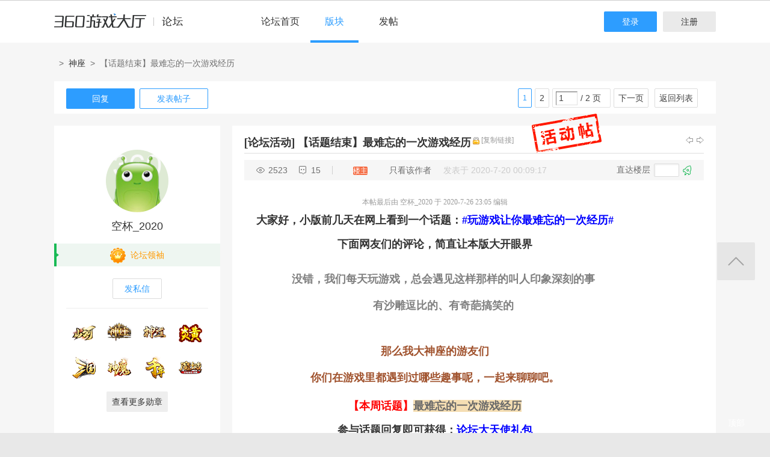

--- FILE ---
content_type: text/html; charset=utf-8
request_url: http://bbs.360game.360.cn/thread-490840-1.html
body_size: 18791
content:

<!DOCTYPE html PUBLIC "-//W3C//DTD XHTML 1.0 Transitional//EN" "http://www.w3.org/TR/xhtml1/DTD/xhtml1-transitional.dtd">
<html xmlns="http://www.w3.org/1999/xhtml">
<head>
<meta http-equiv="Content-Type" content="text/html; charset=utf-8" />
<title>【话题结束】最难忘的一次游戏经历 - 玩家交流 － 神座官方论坛 -  360游戏论坛 </title>
<link href="http://bbs.360game.360.cn/forum.php?mod=viewthread&tid=490840" rel="canonical" />
<meta name="keywords" content="【话题结束】最难忘的一次游戏经历" />
<meta name="description" content="大家好，小版前几天在网上看到一个话题：#玩游戏让你最难忘的一次经历#下面网友们的评论，简直让本版大开眼界没错，我们每天玩游戏，总会遇见这样那样的叫人印象深刻的 ... 【话题结束】最难忘的一次游戏经历 ,360游戏论坛" />
<meta name="author" content="Discuz! Team and Comsenz UI Team" />
<meta name="copyright" content="2001-2013 Comsenz Inc." />
<meta name="MSSmartTagsPreventParsing" content="True" />
<meta http-equiv="MSThemeCompatible" content="Yes" />
<base href="http://bbs.360game.360.cn/" />
    <link rel="stylesheet" type="text/css" href="data/xbox/cache/style_1_common.css?V4A" /><link rel="stylesheet" type="text/css" href="data/xbox/cache/style_1_bg.css?V4A" /><link rel="stylesheet" type="text/css" href="data/xbox/cache/style_1_forum_viewthread.css?V4A" />    <meta name="application-name" content="360游戏论坛" />
<meta name="msapplication-tooltip" content="360游戏论坛" />
<meta name="msapplication-task" content="name=论坛;action-uri=http://bbs.360game.360.cn/forum.php;icon-uri=http://bbs.360game.360.cn/static/image/common/bbs.ico" />
<link rel="archives" title="360游戏论坛" href="http://bbs.360game.360.cn/archiver/" />

    <link rel="stylesheet" type="text/css" href="http://s5.yx-s.com/!e28f1bfa/style.css" />
    <link rel="stylesheet" type="text/css" href="http://s7.qhres2.com/static/3937f4a009c16fd7.css" />
        <script type="text/javascript">var STYLEID = '1', STATICURL = 'static/', IMGDIR = 'static/image/common', VERHASH = 'V4A', charset = 'utf-8', discuz_uid = '0', cookiepre = 'gamebbs_2132_', cookiedomain = '', cookiepath = '/', showusercard = '1', attackevasive = '0', disallowfloat = 'newthread', creditnotice = '1|威望|,2|积分|', defaultstyle = '', REPORTURL = 'aHR0cDovL2Jicy4zNjBnYW1lLjM2MC5jbi90aHJlYWQtNDkwODQwLTEuaHRtbA==', SITEURL = 'http://bbs.360game.360.cn/', JSPATH = 'static/js/', DYNAMICURL = '';</script>

    <script src="http://s8.yx-s.com/!58b63dd3/static/js/common.js" type="text/javascript"></script>
    <script src="http://s8.yx-s.com/!58b63dd3/static/js/jquery.js" type="text/javascript" type="text/javascript"></script>
    <script src="http://s5.qhres2.com/!4fd2f078/handlebars.min.js" type="text/javascript" type="text/javascript"></script>
    <script src="http://s6.yx-s.com/!2055be73/slider.js" type="text/javascript"></script>
<script src="http://s8.yx-s.com/!58b63dd3/static/js/forum.js" type="text/javascript"></script>

</head>

<body id="nv_forum" class="pg_viewthread" onkeydown="if(event.keyCode==27) return false;">
<div id="append_parent"></div><div id="ajaxwaitid"></div>
<div id="toptb" class="cl">
<div class="wp">
<div class="z">                    <!--<a href="javascript:;"  onclick="setHomepage('http://bbs.360game.360.cn/');">设为首页</a>-->                    <!--<a href="http://bbs.360game.360.cn/"  onclick="addFavorite(this.href, '360游戏论坛');return false;">收藏本站</a>--></div>
<div class="y">
<!--a id="switchblind" href="javascript:;" onclick="toggleBlind(this)" title="开启辅助访问" class="switchblind">开启辅助访问</a-->
<!--a href="javascript:;" id="switchwidth" onclick="widthauto(this)" title="切换到窄版" class="switchwidth">切换到窄版</a-->
                    </div>
</div>
</div>

        <ul id="myprompt_menu" class="p_pop" style="display: none;" onmousemove="showMenu({'ctrlid':'myprompt'});">
       </ul>

<div id="sslct_menu" class="cl p_pop" style="display: none;">
<span class="sslct_btn" onclick="extstyle('')" title="默认"><i></i></span><span class="sslct_btn" onclick="extstyle('./template/xboxbbs/style/t5')" title="蓝"><i style='background:#0053B9'></i></span>
<span class="sslct_btn" onclick="extstyle('./template/xboxbbs/style/t3')" title="橙"><i style='background:#FE9500'></i></span>
<span class="sslct_btn" onclick="extstyle('./template/xboxbbs/style/t1')" title="红"><i style='background:#BA350F'></i></span>
<span class="sslct_btn" onclick="extstyle('./template/xboxbbs/style/t2')" title="青"><i style='background:#429296'></i></span>
<span class="sslct_btn" onclick="extstyle('./template/xboxbbs/style/t4')" title="紫"><i style='background:#9934B7'></i></span>
</div>
<ul id="myitem_menu" class="p_pop" style="display: none;">
<li><a href="http://bbs.360game.360.cn/forum.php?mod=guide&amp;view=my">帖子</a></li>
<li><a href="http://bbs.360game.360.cn/home.php?mod=space&amp;do=favorite&amp;view=me">收藏</a></li>
<li><a href="http://bbs.360game.360.cn/home.php?mod=space&amp;do=friend">好友</a></li>
</ul><div id="qmenu_menu" class="p_pop blk" style="display: none;">
<div class="ptm pbw hm">
请 <a href="javascript:;" class="xi2" onclick="lsSubmit()"><strong>登录</strong></a> 后使用快捷导航<br />没有帐号？<a href="member.php?mod=register.php" class="xi2 xw1">注册</a>
</div>
<div id="fjump_menu" class="btda"></div></div>        <!--header-->
        <!--
        <div class="s_header">
            <div class="s_main">
                <p class="loc">
                    <a href="http://360game.360.cn" target="_blank" class="home">游戏大厅首页</a>
                </p>
            </div>
        </div>
        -->
        <!--header结束-->
        <!--导航-->
        <div class="s_menu">
            <div class="s_main clearfix" style="position:relative;">
                <a target="_blank" class="logo">360游戏中心论坛</a>
                <div class="nav clearfix">
                    <a href="http://bbs.360game.360.cn" target="_blank" data-bk="xbox-bbs-index" class="abb_btn ">论坛首页 </a>
                    <span class="m_b cur">
                        <a href="javascript:;" class="abb_btn">版块</a>
                            <div class="bor yxList clearfix all_forums" data-bk="xbox-bbs-bk">
        <p class="yx_tab">
        <span class="myList" style="display:none;margin-right:8px; padding-right:8px;"><a data-group="myforums" href="javascript:;">我常逛的</a></span>
        <span class="bbsList"  style="background:none;"><a data-group="LTLB" href="javascript:;">论坛列表</a></span>
    </p>
    <div class="yx_tag">
        <ul id="myforums" data-group="myforums" style="display:none;">
        </ul>
        <ul id="bbsList" data-group="LTLB" style="display:none">
            <li>
                <span></span>
                <p>
                                        <a href="forum-2794-2795-1.html" target="_blank">逃跑吧！少年</a>
                                        <a href="forum-2790-2792-1.html" target="_blank">三国群将传</a>
                                        <a href="forum-2786-2787-1.html" target="_blank">百战沙城</a>
                                        <a href="forum-2782-2783-1.html" target="_blank">战争策略专区</a>
                                        <a href="forum-2779-2780-1.html" target="_blank">三界</a>
                                        <a href="forum-2775-2776-1.html" target="_blank">皇上吉祥2</a>
                                        <a href="forum-2772-2773-1.html" target="_blank">梦幻花园</a>
                                        <a href="forum-2767-2770-1.html" target="_blank">双生幻想</a>
                                        <a href="forum-2766-2768-1.html" target="_blank">梦幻家园</a>
                                        <a href="forum-2763-2764-1.html" target="_blank">伏妖绘卷</a>
                                        <a href="forum-2759-2761-1.html" target="_blank">塞尔之光</a>
                                        <a href="forum-2756-2757-1.html" target="_blank">热门网络游戏综合讨论区</a>
                                        <a href="forum-2751-2754-1.html" target="_blank">冰火启示录</a>
                                        <a href="forum-2748-2749-1.html" target="_blank">七雄纷争</a>
                                        <a href="forum-2742-2746-1.html" target="_blank">仙梦奇缘</a>
                                        <a href="forum-2729-2732-1.html" target="_blank">诛仙</a>
                                        <a href="forum-2728-2730-1.html" target="_blank">青云诀2</a>
                                        <a href="forum-2724-2727-1.html" target="_blank">圣魔印</a>
                                        <a href="forum-2721-2722-1.html" target="_blank">原始传奇网页版</a>
                                        <a href="forum-2718-2719-1.html" target="_blank">新神魔大陆</a>
                                        <a href="forum-2710-2713-1.html" target="_blank">少年三国志2</a>
                                        <a href="forum-2707-2708-1.html" target="_blank">神将屠龙</a>
                                        <a href="forum-2701-2702-1.html" target="_blank">全民仙战</a>
                                        <a href="forum-2696-2699-1.html" target="_blank">天命神话</a>
                                        <a href="forum-2686-2687-1.html" target="_blank">传奇国度</a>
                                        <a href="forum-2683-2684-1.html" target="_blank">兵法三十七计</a>
                                        <a href="forum-2675-2681-1.html" target="_blank">生死狙击</a>
                                        <a href="forum-2671-2672-1.html" target="_blank">山河图志</a>
                                        <a href="forum-2656-2657-1.html" target="_blank">斗罗大陆</a>
                                        <a href="forum-2649-2651-1.html" target="_blank">战地联盟</a>
                                        <a href="forum-2635-2636-1.html" target="_blank">巅峰战舰</a>
                                        <a href="forum-2628-2629-1.html" target="_blank">英魂之刃</a>
                                        <a href="forum-2624-2625-1.html" target="_blank">巅峰坦克</a>
                                        <a href="forum-2614-2617-1.html" target="_blank">爱の福利转圈圈</a>
                                        <a href="forum-2611-2612-1.html" target="_blank">神魔传说</a>
                                        <a href="forum-2608-2610-1.html" target="_blank">神座</a>
                                        <a href="forum-2601-2602-1.html" target="_blank">热血战歌之创世</a>
                                        <a href="forum-2599-2606-1.html" target="_blank">三国群英传一统天下</a>
                                    </p>
            </li>
        </ul>
    </div>
</div>
<script id="myforums_template" type="text/x-handlebars-template">
    <li>
        <span></span>
        <p>
        {{#each this}}
            <a href="{{this.url}}" target="_blank">{{this.fname}}</a>
        {{/each}}
        </p>
    </li>
</script>
<script>
var all_forums    = [];
var ajax_load_myforums_lock = false;
var ajax_loaded   = false;
var load_myforums = function(callback){
    if( ajax_load_myforums_lock ){
        setTimeout(function(){
            if( callback&&(typeof callback=='function') ){
                load_myforums(callback);
            }else{
                load_myforums();
            }
        },1000 );
        return true;
    }
    if( ajax_loaded ){
        if( callback&&(typeof callback=='function') ){
            callback();
        }
        return true;
    }
    if(all_forums.length<=0) {
        jQuery.ajax({
            url      : '/api/api.php?c=get_myforums',
            dataType : 'json',
            "beforeSend" : function(e){
                ajax_load_myforums_lock = true;
            },
            success  : function(e){
                console.log(e,'======>')
                if( e.errno==0 && e.data && e.data.length>0 ){
                    jQuery('.myList').addClass('cur').siblings().removeClass('cur');
                    jQuery('#myforums').css('display','block').siblings().css("display",'block');
                    all_forums = e.data;
                }else{
                    jQuery('.bbsList').addClass('cur').siblings().removeClass('cur');
                    jQuery('#bbsList').css('display','block').siblings().css('display','none')
                }
                ajax_loaded = true;
                if( callback&&(typeof callback=='function') ){
                    callback();
                }
            },
            error    : function(){
            },
            complete : function(e){
                ajax_load_myforums_lock = false;
            }
        });
    }else {
        ajax_loaded = true;
        callback();
    }
}
jQuery(function(){
    var addended_myforums = false;
    var append_myforums = function(){
        if( all_forums.length>0 ){
            var myforums_template = Handlebars.compile( jQuery("#myforums_template").html() );
            jQuery("#myforums").prepend( myforums_template(all_forums) );
            jQuery(".all_forums .yx_tab span").eq(0).show().addClass("cur").siblings().removeClass("cur");
            jQuery("#myforums").show().siblings().hide();
        }
    }
    jQuery(".m_b .abb_btn").on("mouseover",function(){
        if( addended_myforums ){
            return true;
        }
        addended_myforums = true;
        //load_myforums(append_myforums);
    });
    jQuery(".all_forums .yx_tab a").on("click",function(){
        var group = jQuery(this).data("group");
        jQuery(this).parent().addClass("cur").siblings().removeClass("cur");
        jQuery(".all_forums .yx_tag ul[data-group="+group+"]").fadeIn(200).siblings().hide();
    });
    load_myforums(append_myforums);
});
</script>
                    </span>
                    <a href="/forum.php?mod=post&amp;action=newthread&amp;fid=2610" data-bk="xbox-bbs-zl" target="_blank" class="abb_btn ">发帖</a>
                    <!--
                    <a href="http://bbs.360game.360.cn/home.php?mod=space&amp;uid=0" data-bk="xbox-bbs-zl" target="_blank" class="abb_btn ">个人资料</a>
                    -->
                    </div>
                <div class="login">
                    <div class="loginBefore" id="um1"><a class="btn reg" data-bk="xbox-bbs-register" href="member.php?mod=register.php">注册</a> <a data-bk="xbox-bbs-login" class="btn" href="member.php?mod=logging&amp;action=login">登录</a> </div>
                </div>
            </div>
        </div>
        <script>
            jQuery(".m_b").hover(function(){
                jQuery(this).find(".bor").show();
            },function(){
                jQuery(this).find(".bor").hide();
            })
        </script>
        <!--导航end-->

<div class="wrap">
<script type="text/javascript">var fid = parseInt('2610'), tid = parseInt('490840');</script>

<script src="static/js/forum_viewthread.js?V4A" type="text/javascript"></script>
<script type="text/javascript">zoomstatus = parseInt(1);var imagemaxwidth = '730';var aimgcount = new Array();</script>

<div class="s_content">
<div class="s_main pt25">
  <div class="xqy">
        <div class="cate">
            <!-- <a class="sy" href="/" target="_blank">首页</a> -->
            <p>&nbsp;&nbsp;&gt;&nbsp;&nbsp;<a href="forum-2608-2610-1.html" target="_blank">神座</a>&nbsp;&nbsp;&gt;&nbsp;&nbsp;【话题结束】最难忘的一次游戏经历</p>
        </div>


<div class="reply clearfix paging">
    <p class="reply_btn">
        <a onclick="showWindow('reply', 'forum.php?mod=post&action=reply&fid=2610&tid=490840')"  class="btn rep" href="javascript:;" title="回复">回复</a>
<a href="http://bbs.360game.360.cn/forum.php?mod=post&amp;action=newthread&amp;fid=2610" target="_blank" class="btn post">发表帖子</a>
    </p>
    <div class="page">
        <span class="pgb y"  ><a href="http://bbs.360game.360.cn/forum.php?gid=2608&fid=2610">返回列表</a></span>
        <div class="pg"><strong>1</strong><a href="http://bbs.360game.360.cn/forum.php?mod=viewthread&tid=490840&amp;extra=&amp;page=2">2</a><span><input type="text" name="custompage" class="px" size="2" title="输入页码，按回车快速跳转" value="1" onkeydown="if(event.keyCode==13) {window.location='forum.php?mod=viewthread&tid=490840&amp;extra=&amp;page='+this.value;; doane(event);}" /><span title="共 2 页"> / 2 页</span></span><a href="http://bbs.360game.360.cn/forum.php?mod=viewthread&tid=490840&amp;extra=&amp;page=2" class="nxt">下一页</a></div>    </div>
</div>

<div id="postlist" class="bbsList mt20">
    <ul class="clearfix">        <li id="post_3921000"  >
             <!--用户信息-->
<div class="bbs_bg" class="plhin">
<div class="bbs_bg2 clearfix">
<div class="bbs_l bgw">
    <div class="bbs_l_scroll">
        <a class="bbs_img" href="home.php?mod=space&uid=1197260736" target="_blank" title="空杯_2020">
            <img src="static/image/common/new_imgs/wan_noavatar_middle.jpg" alt="空杯_2020"/>
        </a>
        <a class="bbs_name user_group_ext_nickcolor_17" href="home.php?mod=space&uid=1197260736" title="空杯_2020" target="_blank">空杯_2020</a>
                <div class="level l1">
            <span><i class="w"><img src="https://p4.ssl.qhimg.com/t011e869207339f3c67.png" alt="论坛领袖"></i><font color="#FF9900">论坛领袖</font></span>
        </div>
                        <a href="http://bbs.360game.360.cn/home.php?mod=spacecp&amp;ac=pm&amp;op=showmsg&amp;handlekey=showmsg_1197260736&amp;touid=1197260736&amp;pmid=0&amp;daterange=2&amp;pid=3921000&amp;tid=490840" onclick="showWindow('sendpm', this.href);" title="私信" class="fsx">发私信</a>
        
                                <a href="http://bbs.360game.360.cn/home.php?mod=space&amp;uid=1197260736" target="_blank">
        <ul class="medal clearfix">
                                                <li>
                <img src="http://p2.qhimg.com/t019e71f966642ae234.gif" alt="山河" id="md_3921000_312" onmouseover="showMenu({'ctrlid':this.id, 'menuid':'md_312_menu', 'pos':'12!'});">
            </li>
                                                <li>
                <img src="http://p7.qhimg.com/t0178e9ef685b4c4ba6.gif" alt="神座" id="md_3921000_311" onmouseover="showMenu({'ctrlid':this.id, 'menuid':'md_311_menu', 'pos':'12!'});">
            </li>
                                                <li>
                <img src="http://p5.qhimg.com/t01798f76bd147994fe.gif" alt="神道" id="md_3921000_310" onmouseover="showMenu({'ctrlid':this.id, 'menuid':'md_310_menu', 'pos':'12!'});">
            </li>
                                                <li>
                <img src="http://p8.qhimg.com/t0114026a549be08e6d.gif" alt="炎黄" id="md_3921000_309" onmouseover="showMenu({'ctrlid':this.id, 'menuid':'md_309_menu', 'pos':'12!'});">
            </li>
                                                <li>
                <img src="http://p7.qhimg.com/t01e920d93fe5b7ae4a.gif" alt="三国" id="md_3921000_308" onmouseover="showMenu({'ctrlid':this.id, 'menuid':'md_308_menu', 'pos':'12!'});">
            </li>
                                                <li>
                <img src="http://p8.qhimg.com/t01e91e327adc137bfa.gif" alt="神魔" id="md_3921000_307" onmouseover="showMenu({'ctrlid':this.id, 'menuid':'md_307_menu', 'pos':'12!'});">
            </li>
                                                <li>
                <img src="http://p7.qhimg.com/t01233da841838e97cd.gif" alt="千年" id="md_3921000_306" onmouseover="showMenu({'ctrlid':this.id, 'menuid':'md_306_menu', 'pos':'12!'});">
            </li>
                                                <li>
                <img src="http://p5.qhimg.com/t018966581fbf76eb2f.gif" alt="魔域" id="md_3921000_305" onmouseover="showMenu({'ctrlid':this.id, 'menuid':'md_305_menu', 'pos':'12!'});">
            </li>
                    </ul>
                <p class="btn2 more_xz">查看更多勋章</p>
                </a>
            </div>
</div>
<div class="bbs_r bgw user_group_ext_background_17" id="pid3921000" summary="pid3921000">
                        <div id="threadstamp"><img src="static/image/stamp/013.gif" title="活动帖" /></div>
                <div class="bbs_tit">
            <b class="bbs_tit_name">
                                                <a href="http://bbs.360game.360.cn/forum.php?mod=forumdisplay&amp;fid=2610&amp;filter=typeid&amp;typeid=5682">[论坛活动]</a>
                                                                <span id="thread_subject">
                【话题结束】最难忘的一次游戏经历                </span>
            </b>
                <span class="xg1">
                                                                                                                        &nbsp;<img src="static/image/common/locked.gif" alt="关闭" title="关闭" class="vm" />
                                        <a href="http://bbs.360game.360.cn/forum.php?mod=viewthread&amp;tid=490840" onclick="return copyThreadUrl(this, '360游戏论坛')">[复制链接]</a>
                </span>
            <p class="zy_btn">
                <a href="http://bbs.360game.360.cn/forum.php?mod=redirect&amp;goto=nextoldset&amp;tid=490840" class="bbs_z" title="上一主题">上一主题</a>
                <a href="http://bbs.360game.360.cn/forum.php?mod=redirect&amp;goto=nextnewset&amp;tid=490840" class="bbs_y" title="下一主题">下一主题</a>
            </p>
        </div>
                <div class="author">
                        <p class="bbs_k">
                <span class="k1">2523</span>
                <span class="k2">15</span>
            </p>
                        <p class="bbs_zz">
                <a href="http://bbs.360game.360.cn/forum.php?mod=viewthread&tid=490840" id="postnum3921000" onclick="setCopy(this.href, '帖子地址复制成功');return false;">
                                                                                                    <span class="bbs_cate n3"> 楼主</span>
                                                                                        </a>
                                                <a href="http://bbs.360game.360.cn/forum.php?mod=viewthread&amp;tid=490840&amp;page=1&amp;authorid=1197260736" rel="nofollow">只看该作者</a>
                                <span class="time">发表于 2020-7-20 00:09:17</span>
            </p>
                                    <p class="bbs_lc">
                <span>直达楼层</span>
                <span class="inp3">
                    <input type="text" onkeyup="$('fj_btn').href='forum.php?mod=redirect&ptid=490840&authorid=0&postno='+this.value" onkeydown="if(event.keyCode==13) {window.location=$('fj_btn').href;return false;}" title="跳转到指定楼层" />
                </span>
                <a href="javascript:;" id="fj_btn">
                    <span class="bbs_hj" title="转到指定楼层"></span>
                </a>
            </p>
                                </div>
        <div class="bbs_cons"><style type="text/css">.pcb{margin-right:0}</style><div class="pcb">
 
<div class="t_fsz">
            <table cellspacing="0" cellpadding="0">
                
                <tr><td class="t_f" id="postmessage_3921000">
<i class="pstatus"> 本帖最后由 空杯_2020 于 2020-7-26 23:05 编辑 </i><br />
<br />
<div align="center"><div align="center"><div align="center"><font size="4"><strong>大家好，小版前几天在网上看到一个话题：<font color="#0000ff">#玩游戏让你最难忘的一次经历#</font></strong></font></div></div><br />
<div align="center"><div align="center"><div align="left"><div align="center"><div align="center"><div align="left"><div align="center"><div align="center"><div align="left"><div align="center"><font size="4"><strong>下面网友们的评论，简直让本版大开眼界</strong></font></div></div></div></div></div></div><br />
<div align="center"><div align="center"></div></div></div></div></div></div></div><br />
<div align="center"><p style="line-height:28px;text-indent:2em;text-align:center"><font size="4"><font color="#808080"><strong>没错，我们每天玩游戏，总会遇见这样那样的叫人印象深刻的事</strong></font></font></p><font color="#808080"><br />
</font><p style="line-height:28px;text-indent:2em;text-align:center"><strong><font size="4"><font color="#808080">有沙雕逗比的、有奇葩搞笑的</font></font></strong></p><br />
<br />
<br />
<p style="line-height:28px;text-indent:nullem;text-align:center"><font size="4"><font color="#a0522d"><strong>那么我大神座的游友们</strong></font></font></p><font color="#a0522d"><br />
</font><p style="line-height:28px;text-indent:nullem;text-align:center"><font size="4"><font color="#a0522d"><strong>你们在游戏里都遇到过哪些趣事呢，一起来聊聊吧。</strong></font></font></p></div><font size="4"><font color="#8b0000"><br />
</font></font><div align="center"><strong><div align="center"><font size="4"><font color="#8b0000"><font color="#333333"><font color="#333333"><font color="#333333"><font color="#333333"><font size="4"><font color="#ff0000">【本周话题】</font></font></font></font></font></font></font></font><font size="4"><font color="#696969"><font style="background-color:wheat">最难忘的一次游戏经历</font></font></font></div><br />
</strong><div align="center"><div align="center"><div align="center"><font size="4"><strong>参与话题回复即可获得：</strong></font><strong><font size="4"><font color="#0000ff"><u>论坛</u><u>大天使礼包</u></font></font></strong></div></div></div></div><div align="center"><font size="4"><font color="#333333"><font color="#333333"><font color="#333333"><font color="#333333"><font color="#333333"><div align="center"><strong><font color="#333333"><div align="left"><div align="center"><font size="4"><font color="#ff0000"><br />
</font></font></div></div><div align="left"><div align="left"><font size="4"><font color="#ff0000">【活动规则】</font></font></div></div></font></strong></div><div align="center"><strong><font color="#333333"><div align="left"><div align="left"><font size="3"><br />
</font></div></div><div align="left"><div align="left"><font size="4">1. 禁止抄袭，禁止灌水，一旦发现禁言封号；</font></div></div></font></strong></div><br />
<div align="center"><strong><div align="left"><div align="left"><font size="4"><font color="#333333">2. 礼包奖品将于话题结束后</font><font color="#0000ff">论坛私信发放；</font></font></div></div></strong></div><div align="center"><strong><font color="#333333"><div align="left"><div align="left"><font size="4"><br />
</font></div></div><div align="left"><div align="left"><font size="4">3. 文明用语，不得涉及违规内容，禁止一切侮辱性语言及人身攻击；</font></div></div></font></strong></div><div align="center"><strong><font color="#333333"><div align="left"><div align="left"><font size="4"><br />
</font></div></div><div align="left"><div align="left"><font size="4">4. 本活动最终解释权归360神座社区所有；</font></div></div></font></strong></div></font></font></font></font></font></font></div></td></tr></table>

        
                           
<div class="attach_nopermission attach_tips">
<div>
<h3><strong>本帖子中包含更多资源</strong></h3>
<p>您需要 <a href="member.php?mod=logging&amp;action=login" onclick="showWindow('login', this.href);return false;">登录</a> 才可以下载或查看，没有帐号？<a href="member.php?mod=register.php" title="注册帐号">注册</a> </p>
</div>
<span class="atips_close" onclick="this.parentNode.style.display='none'">x</span>
</div>

</div>
<div id="comment_3921000" class="cm">
</div>

<div id="post_rate_div_3921000"></div>
</div>
        </div>
<p class="coll">
                    <a href="http://bbs.360game.360.cn/home.php?mod=spacecp&amp;ac=favorite&amp;type=thread&amp;id=490840" class="btn sc_btn on" id="k_favorite" onclick="showWindow(this.id, this.href, 'get', 0);" onmouseover="this.title = $('favoritenumber').innerHTML + ' 人收藏'" title="收藏本帖">收藏（<span id="favoritenumber">7</span>）</a>
</p>
                                        <a class="btn reBtn"  href="forum.php?mod=post&amp;action=reply&amp;fid=2610&amp;tid=490840&amp;reppost=3921000&amp;extra=&amp;page=1" onclick="showWindow('reply', this.href)">回复TA</a>
                            <div class="review">
            <p class="review_l">
                                                                                            </p>
            <p class="review_r">
                                                                                                                                                                                <a href="javascript:;" onclick="showWindow('miscreport3921000', 'misc.php?mod=report&rtype=post&rid=3921000&tid=490840&fid=2610', 'get', -1);return false;">举报</a>
                                            </p>
        </div>
            </div>
</div>
</div>
        </li>        <li id="post_3921254"  >
             <!--用户信息-->
<div class="bbs_bg" class="plhin">
<div class="bbs_bg2 clearfix">
<div class="bbs_l bgw">
    <div class="bbs_l_scroll">
        <a class="bbs_img" href="home.php?mod=space&uid=3173222184" target="_blank" title="少来里根冷">
            <img src="static/image/common/new_imgs/wan_noavatar_middle.jpg" alt="少来里根冷"/>
        </a>
        <a class="bbs_name user_group_ext_nickcolor_8300" href="home.php?mod=space&uid=3173222184" title="少来里根冷" target="_blank">少来里根冷</a>
                <div class="level l1">
            <span><i class="w"><img src="http://p8.yx-s.com/d/inn/921bc111/6.png" alt="天空之剑_无双隐士"></i><font color="#990033">天空之剑_无双隐士</font></span>
        </div>
                        <a href="http://bbs.360game.360.cn/home.php?mod=spacecp&amp;ac=pm&amp;op=showmsg&amp;handlekey=showmsg_3173222184&amp;touid=3173222184&amp;pmid=0&amp;daterange=2&amp;pid=3921254&amp;tid=490840" onclick="showWindow('sendpm', this.href);" title="私信" class="fsx">发私信</a>
        
                                <a href="http://bbs.360game.360.cn/home.php?mod=space&amp;uid=3173222184" target="_blank">
        <ul class="medal clearfix">
                                                <li>
                <img src="http://p1.qhimg.com/t01d0a8d7274c504dd2.png" alt="大玩家" id="md_3921254_294" onmouseover="showMenu({'ctrlid':this.id, 'menuid':'md_294_menu', 'pos':'12!'});">
            </li>
                                                <li>
                <img src="http://p0.qhimg.com/t01b5332b5ca807261c.png" alt="360游戏" id="md_3921254_292" onmouseover="showMenu({'ctrlid':this.id, 'menuid':'md_292_menu', 'pos':'12!'});">
            </li>
                                                <li>
                <img src="http://p9.qhimg.com/t0181562072c1000cc5.png" alt="纸鸢勋章" id="md_3921254_298" onmouseover="showMenu({'ctrlid':this.id, 'menuid':'md_298_menu', 'pos':'12!'});">
            </li>
                                </ul>
                </a>
            </div>
</div>
<div class="bbs_r bgw user_group_ext_background_8300" id="pid3921254" summary="pid3921254">
                <div class="author">
                        <p class="bbs_zz">
                <a href="http://bbs.360game.360.cn/forum.php?mod=redirect&goto=findpost&ptid=490840&pid=3921254" id="postnum3921254" onclick="setCopy(this.href, '帖子地址复制成功');return false;">
                                        推荐 来自2#
                                    </a>
                                                <a href="http://bbs.360game.360.cn/forum.php?mod=viewthread&amp;tid=490840&amp;page=1&amp;authorid=3173222184" rel="nofollow">只看该作者</a>
                                <span class="time">发表于 2020-7-20 18:25:09</span>
            </p>
                                            </div>
        <div class="bbs_cons"><div class="pcb">
<div class="t_fsz">
<table cellspacing="0" cellpadding="0"><tr><td class="t_f" id="postmessage_3921254">
生气上火的事情，过去就很快忘记了。和朋友一起聊天一起做任务开心的事，是很难忘记，时常回想的！记住美好，忘掉烦恼吧！！<img src="static/image/smiley/default/lol.gif" smilieid="12" border="0" alt="" /></td></tr></table>


</div>
<div id="comment_3921254" class="cm">
</div>

<div id="post_rate_div_3921254"></div>
</div>
        </div>
                                        <a class="btn reBtn" href="forum.php?mod=post&amp;action=reply&amp;fid=2610&amp;tid=490840&amp;repquote=3921254&amp;extra=&amp;page=1" onclick="showWindow('reply', this.href)">回复TA</a>
                            <div class="review">
            <p class="review_l">
                                                                                <a class="r2" href="forum.php?mod=misc&amp;action=postreview&amp;do=support&amp;tid=490840&amp;pid=3921254"  onclick="showWindow('login', this.href)" onmouseover="this.title = ($('review_support_3921254').innerHTML ? $('review_support_3921254').innerHTML : 0) + ' 人 支持'">支持 <span id="review_support_3921254">3</span></a>
                <a class="r3" href="forum.php?mod=misc&amp;action=postreview&amp;do=against&amp;tid=490840&amp;pid=3921254"  onclick="showWindow('login', this.href)" onmouseover="this.title = ($('review_against_3921254').innerHTML ? $('review_against_3921254').innerHTML : 0) + ' 人 反对'">反对 <span id="review_against_3921254">0</span></a>
                                            </p>
            <p class="review_r">
                                                                                                                                                                                <a href="javascript:;" onclick="showWindow('miscreport3921254', 'misc.php?mod=report&rtype=post&rid=3921254&tid=490840&fid=2610', 'get', -1);return false;">举报</a>
                                            </p>
        </div>
            </div>
</div>
</div>
        </li>        <li id="post_3921266"  >
             <!--用户信息-->
<div class="bbs_bg" class="plhin">
<div class="bbs_bg2 clearfix">
<div class="bbs_l bgw">
    <div class="bbs_l_scroll">
        <a class="bbs_img" href="home.php?mod=space&uid=3097089427" target="_blank" title="鬥丁丶">
            <img src="static/image/common/new_imgs/wan_noavatar_middle.jpg" alt="鬥丁丶"/>
        </a>
        <a class="bbs_name user_group_ext_nickcolor_8298" href="home.php?mod=space&uid=3097089427" title="鬥丁丶" target="_blank">鬥丁丶</a>
                <div class="level l1">
            <span><i class="w"><img src="http://p5.yx-s.com/d/inn/921bc111/4.png" alt="天空之剑_武林高手"></i><font color="#FF9900">天空之剑_武林高手</font></span>
        </div>
                        <a href="http://bbs.360game.360.cn/home.php?mod=spacecp&amp;ac=pm&amp;op=showmsg&amp;handlekey=showmsg_3097089427&amp;touid=3097089427&amp;pmid=0&amp;daterange=2&amp;pid=3921266&amp;tid=490840" onclick="showWindow('sendpm', this.href);" title="私信" class="fsx">发私信</a>
        
                    </div>
</div>
<div class="bbs_r bgw user_group_ext_background_8298" id="pid3921266" summary="pid3921266">
                <div class="author">
                        <p class="bbs_zz">
                <a href="http://bbs.360game.360.cn/forum.php?mod=redirect&goto=findpost&ptid=490840&pid=3921266" id="postnum3921266" onclick="setCopy(this.href, '帖子地址复制成功');return false;">
                                                                                                    <span class="bbs_cate n4"> 板凳</span>
                                                                                        </a>
                                                <a href="http://bbs.360game.360.cn/forum.php?mod=viewthread&amp;tid=490840&amp;page=1&amp;authorid=3097089427" rel="nofollow">只看该作者</a>
                                <span class="time">发表于 2020-7-20 19:48:06</span>
            </p>
                                            </div>
        <div class="bbs_cons"><div class="pcb">
<div class="t_fsz">
<table cellspacing="0" cellpadding="0"><tr><td class="t_f" id="postmessage_3921266">
一起开荒打装备</td></tr></table>


</div>
<div id="comment_3921266" class="cm">
</div>

<div id="post_rate_div_3921266"></div>
</div>
        </div>
                                        <a class="btn reBtn" href="forum.php?mod=post&amp;action=reply&amp;fid=2610&amp;tid=490840&amp;repquote=3921266&amp;extra=&amp;page=1" onclick="showWindow('reply', this.href)">回复TA</a>
                            <div class="review">
            <p class="review_l">
                                                                                <a class="r2" href="forum.php?mod=misc&amp;action=postreview&amp;do=support&amp;tid=490840&amp;pid=3921266"  onclick="showWindow('login', this.href)" onmouseover="this.title = ($('review_support_3921266').innerHTML ? $('review_support_3921266').innerHTML : 0) + ' 人 支持'">支持 <span id="review_support_3921266"></span></a>
                <a class="r3" href="forum.php?mod=misc&amp;action=postreview&amp;do=against&amp;tid=490840&amp;pid=3921266"  onclick="showWindow('login', this.href)" onmouseover="this.title = ($('review_against_3921266').innerHTML ? $('review_against_3921266').innerHTML : 0) + ' 人 反对'">反对 <span id="review_against_3921266"></span></a>
                                            </p>
            <p class="review_r">
                                                                                                                                                                                <a href="javascript:;" onclick="showWindow('miscreport3921266', 'misc.php?mod=report&rtype=post&rid=3921266&tid=490840&fid=2610', 'get', -1);return false;">举报</a>
                                            </p>
        </div>
            </div>
</div>
</div>
        </li>        <li id="post_3921269"  >
             <!--用户信息-->
<div class="bbs_bg" class="plhin">
<div class="bbs_bg2 clearfix">
<div class="bbs_l bgw">
    <div class="bbs_l_scroll">
        <a class="bbs_img" href="home.php?mod=space&uid=20441770" target="_blank" title="冰H开H水">
            <img src="static/image/common/new_imgs/wan_noavatar_middle.jpg" alt="冰H开H水"/>
        </a>
        <a class="bbs_name user_group_ext_nickcolor_8300" href="home.php?mod=space&uid=20441770" title="冰H开H水" target="_blank">冰H开H水</a>
                <div class="level l1">
            <span><i class="w"><img src="http://p8.yx-s.com/d/inn/921bc111/6.png" alt="天空之剑_无双隐士"></i><font color="#990033">天空之剑_无双隐士</font></span>
        </div>
                        <a href="http://bbs.360game.360.cn/home.php?mod=spacecp&amp;ac=pm&amp;op=showmsg&amp;handlekey=showmsg_20441770&amp;touid=20441770&amp;pmid=0&amp;daterange=2&amp;pid=3921269&amp;tid=490840" onclick="showWindow('sendpm', this.href);" title="私信" class="fsx">发私信</a>
        
                    </div>
</div>
<div class="bbs_r bgw user_group_ext_background_8300" id="pid3921269" summary="pid3921269">
                <div class="author">
                        <p class="bbs_zz">
                <a href="http://bbs.360game.360.cn/forum.php?mod=redirect&goto=findpost&ptid=490840&pid=3921269" id="postnum3921269" onclick="setCopy(this.href, '帖子地址复制成功');return false;">
                                                                                                    <span class="bbs_cate n4"> 地板</span>
                                                                                        </a>
                                                <a href="http://bbs.360game.360.cn/forum.php?mod=viewthread&amp;tid=490840&amp;page=1&amp;authorid=20441770" rel="nofollow">只看该作者</a>
                                <span class="time">发表于 2020-7-20 19:54:05</span>
            </p>
                                            </div>
        <div class="bbs_cons"><div class="pcb">
<div class="t_fsz">
<table cellspacing="0" cellpadding="0"><tr><td class="t_f" id="postmessage_3921269">
任务打到一半然后网络掉线了</td></tr></table>


</div>
<div id="comment_3921269" class="cm">
</div>

<div id="post_rate_div_3921269"></div>
</div>
        </div>
                                        <a class="btn reBtn" href="forum.php?mod=post&amp;action=reply&amp;fid=2610&amp;tid=490840&amp;repquote=3921269&amp;extra=&amp;page=1" onclick="showWindow('reply', this.href)">回复TA</a>
                            <div class="review">
            <p class="review_l">
                                                                                <a class="r2" href="forum.php?mod=misc&amp;action=postreview&amp;do=support&amp;tid=490840&amp;pid=3921269"  onclick="showWindow('login', this.href)" onmouseover="this.title = ($('review_support_3921269').innerHTML ? $('review_support_3921269').innerHTML : 0) + ' 人 支持'">支持 <span id="review_support_3921269"></span></a>
                <a class="r3" href="forum.php?mod=misc&amp;action=postreview&amp;do=against&amp;tid=490840&amp;pid=3921269"  onclick="showWindow('login', this.href)" onmouseover="this.title = ($('review_against_3921269').innerHTML ? $('review_against_3921269').innerHTML : 0) + ' 人 反对'">反对 <span id="review_against_3921269"></span></a>
                                            </p>
            <p class="review_r">
                                                                                                                                                                                <a href="javascript:;" onclick="showWindow('miscreport3921269', 'misc.php?mod=report&rtype=post&rid=3921269&tid=490840&fid=2610', 'get', -1);return false;">举报</a>
                                            </p>
        </div>
            </div>
</div>
</div>
        </li>        <li id="post_3921300"  >
             <!--用户信息-->
<div class="bbs_bg" class="plhin">
<div class="bbs_bg2 clearfix">
<div class="bbs_l bgw">
    <div class="bbs_l_scroll">
        <a class="bbs_img" href="home.php?mod=space&uid=78514948" target="_blank" title="小小的童梦">
            <img src="static/image/common/new_imgs/wan_noavatar_middle.jpg" alt="小小的童梦"/>
        </a>
        <a class="bbs_name user_group_ext_nickcolor_8298" href="home.php?mod=space&uid=78514948" title="小小的童梦" target="_blank">小小的童梦</a>
                <div class="level l1">
            <span><i class="w"><img src="http://p5.yx-s.com/d/inn/921bc111/4.png" alt="天空之剑_武林高手"></i><font color="#FF9900">天空之剑_武林高手</font></span>
        </div>
                        <a href="http://bbs.360game.360.cn/home.php?mod=spacecp&amp;ac=pm&amp;op=showmsg&amp;handlekey=showmsg_78514948&amp;touid=78514948&amp;pmid=0&amp;daterange=2&amp;pid=3921300&amp;tid=490840" onclick="showWindow('sendpm', this.href);" title="私信" class="fsx">发私信</a>
        
                    </div>
</div>
<div class="bbs_r bgw user_group_ext_background_8298" id="pid3921300" summary="pid3921300">
                <div class="author">
                        <p class="bbs_zz">
                <a href="http://bbs.360game.360.cn/forum.php?mod=redirect&goto=findpost&ptid=490840&pid=3921300" id="postnum3921300" onclick="setCopy(this.href, '帖子地址复制成功');return false;">
                                                                                                    <span class="bbs_cate n5"> 5#</span>
                                                                                        </a>
                                                <a href="http://bbs.360game.360.cn/forum.php?mod=viewthread&amp;tid=490840&amp;page=1&amp;authorid=78514948" rel="nofollow">只看该作者</a>
                                <span class="time">发表于 2020-7-20 22:34:41</span>
            </p>
                                            </div>
        <div class="bbs_cons"><div class="pcb">
<div class="t_fsz">
<table cellspacing="0" cellpadding="0"><tr><td class="t_f" id="postmessage_3921300">
难忘的游戏事件啊。打了半天的BOSS给人一刀没了<img src="static/image/smiley/default/huffy.gif" smilieid="5" border="0" alt="" /></td></tr></table>


</div>
<div id="comment_3921300" class="cm">
</div>

<div id="post_rate_div_3921300"></div>
</div>
        </div>
                                        <a class="btn reBtn" href="forum.php?mod=post&amp;action=reply&amp;fid=2610&amp;tid=490840&amp;repquote=3921300&amp;extra=&amp;page=1" onclick="showWindow('reply', this.href)">回复TA</a>
                            <div class="review">
            <p class="review_l">
                                                                                <a class="r2" href="forum.php?mod=misc&amp;action=postreview&amp;do=support&amp;tid=490840&amp;pid=3921300"  onclick="showWindow('login', this.href)" onmouseover="this.title = ($('review_support_3921300').innerHTML ? $('review_support_3921300').innerHTML : 0) + ' 人 支持'">支持 <span id="review_support_3921300"></span></a>
                <a class="r3" href="forum.php?mod=misc&amp;action=postreview&amp;do=against&amp;tid=490840&amp;pid=3921300"  onclick="showWindow('login', this.href)" onmouseover="this.title = ($('review_against_3921300').innerHTML ? $('review_against_3921300').innerHTML : 0) + ' 人 反对'">反对 <span id="review_against_3921300"></span></a>
                                            </p>
            <p class="review_r">
                                                                                                                                                                                <a href="javascript:;" onclick="showWindow('miscreport3921300', 'misc.php?mod=report&rtype=post&rid=3921300&tid=490840&fid=2610', 'get', -1);return false;">举报</a>
                                            </p>
        </div>
            </div>
</div>
</div>
        </li>        <li id="post_3921312"  >
             <!--用户信息-->
<div class="bbs_bg" class="plhin">
<div class="bbs_bg2 clearfix">
<div class="bbs_l bgw">
    <div class="bbs_l_scroll">
        <a class="bbs_img" href="home.php?mod=space&uid=3189314237" target="_blank" title="漫谈青葱岁月">
            <img src="static/image/common/new_imgs/wan_noavatar_middle.jpg" alt="漫谈青葱岁月"/>
        </a>
        <a class="bbs_name user_group_ext_nickcolor_8302" href="home.php?mod=space&uid=3189314237" title="漫谈青葱岁月" target="_blank">漫谈青葱岁月</a>
                <div class="level l1">
            <span><i class="w"><img src="http://p9.yx-s.com/d/inn/921bc111/9.png" alt="天空之剑_无敌圣者"></i><font color="#6600CC">天空之剑_无敌圣者</font></span>
        </div>
                        <a href="http://bbs.360game.360.cn/home.php?mod=spacecp&amp;ac=pm&amp;op=showmsg&amp;handlekey=showmsg_3189314237&amp;touid=3189314237&amp;pmid=0&amp;daterange=2&amp;pid=3921312&amp;tid=490840" onclick="showWindow('sendpm', this.href);" title="私信" class="fsx">发私信</a>
        
                                <a href="http://bbs.360game.360.cn/home.php?mod=space&amp;uid=3189314237" target="_blank">
        <ul class="medal clearfix">
                                                <li>
                <img src="http://p0.qhimg.com/t01d60be23cffdd730b.png" alt="攻略达人" id="md_3921312_297" onmouseover="showMenu({'ctrlid':this.id, 'menuid':'md_297_menu', 'pos':'12!'});">
            </li>
                                                <li>
                <img src="http://p2.qhimg.com/t019e71f966642ae234.gif" alt="山河" id="md_3921312_312" onmouseover="showMenu({'ctrlid':this.id, 'menuid':'md_312_menu', 'pos':'12!'});">
            </li>
                                                <li>
                <img src="http://p7.qhimg.com/t0178e9ef685b4c4ba6.gif" alt="神座" id="md_3921312_311" onmouseover="showMenu({'ctrlid':this.id, 'menuid':'md_311_menu', 'pos':'12!'});">
            </li>
                                                <li>
                <img src="http://p5.qhimg.com/t01798f76bd147994fe.gif" alt="神道" id="md_3921312_310" onmouseover="showMenu({'ctrlid':this.id, 'menuid':'md_310_menu', 'pos':'12!'});">
            </li>
                                                <li>
                <img src="http://p8.qhimg.com/t0114026a549be08e6d.gif" alt="炎黄" id="md_3921312_309" onmouseover="showMenu({'ctrlid':this.id, 'menuid':'md_309_menu', 'pos':'12!'});">
            </li>
                                                <li>
                <img src="http://p7.qhimg.com/t01e920d93fe5b7ae4a.gif" alt="三国" id="md_3921312_308" onmouseover="showMenu({'ctrlid':this.id, 'menuid':'md_308_menu', 'pos':'12!'});">
            </li>
                                                <li>
                <img src="http://p8.qhimg.com/t01e91e327adc137bfa.gif" alt="神魔" id="md_3921312_307" onmouseover="showMenu({'ctrlid':this.id, 'menuid':'md_307_menu', 'pos':'12!'});">
            </li>
                                                <li>
                <img src="http://p7.qhimg.com/t01233da841838e97cd.gif" alt="千年" id="md_3921312_306" onmouseover="showMenu({'ctrlid':this.id, 'menuid':'md_306_menu', 'pos':'12!'});">
            </li>
                    </ul>
                <p class="btn2 more_xz">查看更多勋章</p>
                </a>
            </div>
</div>
<div class="bbs_r bgw user_group_ext_background_8302" id="pid3921312" summary="pid3921312">
                <div class="author">
                        <p class="bbs_zz">
                <a href="http://bbs.360game.360.cn/forum.php?mod=redirect&goto=findpost&ptid=490840&pid=3921312" id="postnum3921312" onclick="setCopy(this.href, '帖子地址复制成功');return false;">
                                                                                                    <span class="bbs_cate n5"> 6#</span>
                                                                                        </a>
                                                <a href="http://bbs.360game.360.cn/forum.php?mod=viewthread&amp;tid=490840&amp;page=1&amp;authorid=3189314237" rel="nofollow">只看该作者</a>
                                <span class="time">发表于 2020-7-20 23:19:56</span>
            </p>
                                            </div>
        <div class="bbs_cons"><div class="pcb">
<div class="t_fsz">
<table cellspacing="0" cellpadding="0"><tr><td class="t_f" id="postmessage_3921312">
嗯。。。账号被骗？</td></tr></table>


</div>
<div id="comment_3921312" class="cm">
</div>

<div id="post_rate_div_3921312"></div>
</div>
        </div>
                                        <a class="btn reBtn" href="forum.php?mod=post&amp;action=reply&amp;fid=2610&amp;tid=490840&amp;repquote=3921312&amp;extra=&amp;page=1" onclick="showWindow('reply', this.href)">回复TA</a>
                            <div class="review">
            <p class="review_l">
                                                                                <a class="r2" href="forum.php?mod=misc&amp;action=postreview&amp;do=support&amp;tid=490840&amp;pid=3921312"  onclick="showWindow('login', this.href)" onmouseover="this.title = ($('review_support_3921312').innerHTML ? $('review_support_3921312').innerHTML : 0) + ' 人 支持'">支持 <span id="review_support_3921312"></span></a>
                <a class="r3" href="forum.php?mod=misc&amp;action=postreview&amp;do=against&amp;tid=490840&amp;pid=3921312"  onclick="showWindow('login', this.href)" onmouseover="this.title = ($('review_against_3921312').innerHTML ? $('review_against_3921312').innerHTML : 0) + ' 人 反对'">反对 <span id="review_against_3921312"></span></a>
                                            </p>
            <p class="review_r">
                                                                                                                                                                                <a href="javascript:;" onclick="showWindow('miscreport3921312', 'misc.php?mod=report&rtype=post&rid=3921312&tid=490840&fid=2610', 'get', -1);return false;">举报</a>
                                            </p>
        </div>
            </div>
</div>
</div>
        </li>        <li id="post_3921322"  >
             <!--用户信息-->
<div class="bbs_bg" class="plhin">
<div class="bbs_bg2 clearfix">
<div class="bbs_l bgw">
    <div class="bbs_l_scroll">
        <a class="bbs_img" href="home.php?mod=space&uid=703686209" target="_blank" title="只恨读书多">
            <img src="static/image/common/new_imgs/wan_noavatar_middle.jpg" alt="只恨读书多"/>
        </a>
        <a class="bbs_name user_group_ext_nickcolor_8298" href="home.php?mod=space&uid=703686209" title="只恨读书多" target="_blank">只恨读书多</a>
                <div class="level l1">
            <span><i class="w"><img src="http://p5.yx-s.com/d/inn/921bc111/4.png" alt="天空之剑_武林高手"></i><font color="#FF9900">天空之剑_武林高手</font></span>
        </div>
                        <a href="http://bbs.360game.360.cn/home.php?mod=spacecp&amp;ac=pm&amp;op=showmsg&amp;handlekey=showmsg_703686209&amp;touid=703686209&amp;pmid=0&amp;daterange=2&amp;pid=3921322&amp;tid=490840" onclick="showWindow('sendpm', this.href);" title="私信" class="fsx">发私信</a>
        
                    </div>
</div>
<div class="bbs_r bgw user_group_ext_background_8298" id="pid3921322" summary="pid3921322">
                <div class="author">
                        <p class="bbs_zz">
                <a href="http://bbs.360game.360.cn/forum.php?mod=redirect&goto=findpost&ptid=490840&pid=3921322" id="postnum3921322" onclick="setCopy(this.href, '帖子地址复制成功');return false;">
                                                                                                    <span class="bbs_cate n5"> 7#</span>
                                                                                        </a>
                                                <a href="http://bbs.360game.360.cn/forum.php?mod=viewthread&amp;tid=490840&amp;page=1&amp;authorid=703686209" rel="nofollow">只看该作者</a>
                                <span class="time">发表于 2020-7-21 01:53:22</span>
            </p>
                                            </div>
        <div class="bbs_cons"><div class="pcb">
<div class="t_fsz">
<table cellspacing="0" cellpadding="0"><tr><td class="t_f" id="postmessage_3921322">
游戏里和人换石头装备被骗</td></tr></table>


</div>
<div id="comment_3921322" class="cm">
</div>

<div id="post_rate_div_3921322"></div>
</div>
        </div>
                                        <a class="btn reBtn" href="forum.php?mod=post&amp;action=reply&amp;fid=2610&amp;tid=490840&amp;repquote=3921322&amp;extra=&amp;page=1" onclick="showWindow('reply', this.href)">回复TA</a>
                            <div class="review">
            <p class="review_l">
                                                                                <a class="r2" href="forum.php?mod=misc&amp;action=postreview&amp;do=support&amp;tid=490840&amp;pid=3921322"  onclick="showWindow('login', this.href)" onmouseover="this.title = ($('review_support_3921322').innerHTML ? $('review_support_3921322').innerHTML : 0) + ' 人 支持'">支持 <span id="review_support_3921322"></span></a>
                <a class="r3" href="forum.php?mod=misc&amp;action=postreview&amp;do=against&amp;tid=490840&amp;pid=3921322"  onclick="showWindow('login', this.href)" onmouseover="this.title = ($('review_against_3921322').innerHTML ? $('review_against_3921322').innerHTML : 0) + ' 人 反对'">反对 <span id="review_against_3921322"></span></a>
                                            </p>
            <p class="review_r">
                                                                                                                                                                                <a href="javascript:;" onclick="showWindow('miscreport3921322', 'misc.php?mod=report&rtype=post&rid=3921322&tid=490840&fid=2610', 'get', -1);return false;">举报</a>
                                            </p>
        </div>
            </div>
</div>
</div>
        </li>        <li id="post_3921540"  >
             <!--用户信息-->
<div class="bbs_bg" class="plhin">
<div class="bbs_bg2 clearfix">
<div class="bbs_l bgw">
    <div class="bbs_l_scroll">
        <a class="bbs_img" href="home.php?mod=space&uid=3184012758" target="_blank" title="Rock_HK">
            <img src="static/image/common/new_imgs/wan_noavatar_middle.jpg" alt="Rock_HK"/>
        </a>
        <a class="bbs_name user_group_ext_nickcolor_8300" href="home.php?mod=space&uid=3184012758" title="Rock_HK" target="_blank">Rock_HK</a>
        <p class="tx">头衔：脸黑非酋</p>        <div class="level l1">
            <span><i class="w"><img src="http://p8.yx-s.com/d/inn/921bc111/6.png" alt="天空之剑_无双隐士"></i><font color="#990033">天空之剑_无双隐士</font></span>
        </div>
                        <a href="http://bbs.360game.360.cn/home.php?mod=spacecp&amp;ac=pm&amp;op=showmsg&amp;handlekey=showmsg_3184012758&amp;touid=3184012758&amp;pmid=0&amp;daterange=2&amp;pid=3921540&amp;tid=490840" onclick="showWindow('sendpm', this.href);" title="私信" class="fsx">发私信</a>
        
                                <a href="http://bbs.360game.360.cn/home.php?mod=space&amp;uid=3184012758" target="_blank">
        <ul class="medal clearfix">
                                                <li>
                <img src="http://p6.yx-s.com/d/inn/790c3986/celuegaoshou.gif" alt="热心玩家" id="md_3921540_277" onmouseover="showMenu({'ctrlid':this.id, 'menuid':'md_277_menu', 'pos':'12!'});">
            </li>
                                                <li>
                <img src="http://p7.yx-s.com/d/inn/59458bc3/tanhua.gif" alt="太阳花❀" id="md_3921540_249" onmouseover="showMenu({'ctrlid':this.id, 'menuid':'md_249_menu', 'pos':'12!'});">
            </li>
                                                <li>
                <img src="http://p8.qhimg.com/t0114026a549be08e6d.gif" alt="炎黄" id="md_3921540_309" onmouseover="showMenu({'ctrlid':this.id, 'menuid':'md_309_menu', 'pos':'12!'});">
            </li>
                                                <li>
                <img src="http://p7.qhimg.com/t01e920d93fe5b7ae4a.gif" alt="三国" id="md_3921540_308" onmouseover="showMenu({'ctrlid':this.id, 'menuid':'md_308_menu', 'pos':'12!'});">
            </li>
                                                <li>
                <img src="http://p8.qhimg.com/t01e91e327adc137bfa.gif" alt="神魔" id="md_3921540_307" onmouseover="showMenu({'ctrlid':this.id, 'menuid':'md_307_menu', 'pos':'12!'});">
            </li>
                                                <li>
                <img src="http://p7.qhimg.com/t01233da841838e97cd.gif" alt="千年" id="md_3921540_306" onmouseover="showMenu({'ctrlid':this.id, 'menuid':'md_306_menu', 'pos':'12!'});">
            </li>
                                                <li>
                <img src="http://p5.qhimg.com/t018966581fbf76eb2f.gif" alt="魔域" id="md_3921540_305" onmouseover="showMenu({'ctrlid':this.id, 'menuid':'md_305_menu', 'pos':'12!'});">
            </li>
                                                <li>
                <img src="http://p5.qhimg.com/t01798f76bd147994fe.gif" alt="神道" id="md_3921540_310" onmouseover="showMenu({'ctrlid':this.id, 'menuid':'md_310_menu', 'pos':'12!'});">
            </li>
                    </ul>
                <p class="btn2 more_xz">查看更多勋章</p>
                </a>
            </div>
</div>
<div class="bbs_r bgw user_group_ext_background_8300" id="pid3921540" summary="pid3921540">
                <div class="author">
                        <p class="bbs_zz">
                <a href="http://bbs.360game.360.cn/forum.php?mod=redirect&goto=findpost&ptid=490840&pid=3921540" id="postnum3921540" onclick="setCopy(this.href, '帖子地址复制成功');return false;">
                                                                                                    <span class="bbs_cate n5"> 8#</span>
                                                                                        </a>
                                                <a href="http://bbs.360game.360.cn/forum.php?mod=viewthread&amp;tid=490840&amp;page=1&amp;authorid=3184012758" rel="nofollow">只看该作者</a>
                                <span class="time">发表于 2020-7-21 23:56:32</span>
            </p>
                                            </div>
        <div class="bbs_cons"><div class="pcb">
<div class="t_fsz">
<table cellspacing="0" cellpadding="0"><tr><td class="t_f" id="postmessage_3921540">
一天一件皮肤是最难忘的<img src="static/image/smiley/default/lol.gif" smilieid="12" border="0" alt="" /></td></tr></table>


</div>
<div id="comment_3921540" class="cm">
</div>

<div id="post_rate_div_3921540"></div>
</div>
        </div>
                                        <a class="btn reBtn" href="forum.php?mod=post&amp;action=reply&amp;fid=2610&amp;tid=490840&amp;repquote=3921540&amp;extra=&amp;page=1" onclick="showWindow('reply', this.href)">回复TA</a>
                            <div class="review">
            <p class="review_l">
                                                                                <a class="r2" href="forum.php?mod=misc&amp;action=postreview&amp;do=support&amp;tid=490840&amp;pid=3921540"  onclick="showWindow('login', this.href)" onmouseover="this.title = ($('review_support_3921540').innerHTML ? $('review_support_3921540').innerHTML : 0) + ' 人 支持'">支持 <span id="review_support_3921540"></span></a>
                <a class="r3" href="forum.php?mod=misc&amp;action=postreview&amp;do=against&amp;tid=490840&amp;pid=3921540"  onclick="showWindow('login', this.href)" onmouseover="this.title = ($('review_against_3921540').innerHTML ? $('review_against_3921540').innerHTML : 0) + ' 人 反对'">反对 <span id="review_against_3921540"></span></a>
                                            </p>
            <p class="review_r">
                                                                                                                                                                                <a href="javascript:;" onclick="showWindow('miscreport3921540', 'misc.php?mod=report&rtype=post&rid=3921540&tid=490840&fid=2610', 'get', -1);return false;">举报</a>
                                            </p>
        </div>
            </div>
</div>
</div>
        </li>        <li id="post_3921623"  >
             <!--用户信息-->
<div class="bbs_bg" class="plhin">
<div class="bbs_bg2 clearfix">
<div class="bbs_l bgw">
    <div class="bbs_l_scroll">
        <a class="bbs_img" href="home.php?mod=space&uid=3195150804" target="_blank" title="feiyang2811111">
            <img src="static/image/common/new_imgs/wan_noavatar_middle.jpg" alt="feiyang2811111"/>
        </a>
        <a class="bbs_name user_group_ext_nickcolor_8299" href="home.php?mod=space&uid=3195150804" title="feiyang2811111" target="_blank">feiyang2811111</a>
                <div class="level l1">
            <span><i class="w"><img src="http://p5.yx-s.com/d/inn/921bc111/5.png" alt="天空之剑_风尘奇侠"></i><font color="#CC3366">天空之剑_风尘奇侠</font></span>
        </div>
                        <a href="http://bbs.360game.360.cn/home.php?mod=spacecp&amp;ac=pm&amp;op=showmsg&amp;handlekey=showmsg_3195150804&amp;touid=3195150804&amp;pmid=0&amp;daterange=2&amp;pid=3921623&amp;tid=490840" onclick="showWindow('sendpm', this.href);" title="私信" class="fsx">发私信</a>
        
                    </div>
</div>
<div class="bbs_r bgw user_group_ext_background_8299" id="pid3921623" summary="pid3921623">
                <div class="author">
                        <p class="bbs_zz">
                <a href="http://bbs.360game.360.cn/forum.php?mod=redirect&goto=findpost&ptid=490840&pid=3921623" id="postnum3921623" onclick="setCopy(this.href, '帖子地址复制成功');return false;">
                                                                                                    <span class="bbs_cate n5"> 9#</span>
                                                                                        </a>
                                                <a href="http://bbs.360game.360.cn/forum.php?mod=viewthread&amp;tid=490840&amp;page=1&amp;authorid=3195150804" rel="nofollow">只看该作者</a>
                                <span class="time">发表于 2020-7-22 12:14:48</span>
            </p>
                                            </div>
        <div class="bbs_cons"><div class="pcb">
<div class="t_fsz">
<table cellspacing="0" cellpadding="0"><tr><td class="t_f" id="postmessage_3921623">
团队PK，一个网吧的人都是一个工会的的，相互配合，打的对方落花流水</td></tr></table>


</div>
<div id="comment_3921623" class="cm">
</div>

<div id="post_rate_div_3921623"></div>
</div>
        </div>
                                        <a class="btn reBtn" href="forum.php?mod=post&amp;action=reply&amp;fid=2610&amp;tid=490840&amp;repquote=3921623&amp;extra=&amp;page=1" onclick="showWindow('reply', this.href)">回复TA</a>
                            <div class="review">
            <p class="review_l">
                                                                                <a class="r2" href="forum.php?mod=misc&amp;action=postreview&amp;do=support&amp;tid=490840&amp;pid=3921623"  onclick="showWindow('login', this.href)" onmouseover="this.title = ($('review_support_3921623').innerHTML ? $('review_support_3921623').innerHTML : 0) + ' 人 支持'">支持 <span id="review_support_3921623"></span></a>
                <a class="r3" href="forum.php?mod=misc&amp;action=postreview&amp;do=against&amp;tid=490840&amp;pid=3921623"  onclick="showWindow('login', this.href)" onmouseover="this.title = ($('review_against_3921623').innerHTML ? $('review_against_3921623').innerHTML : 0) + ' 人 反对'">反对 <span id="review_against_3921623"></span></a>
                                            </p>
            <p class="review_r">
                                                                                                                                                                                <a href="javascript:;" onclick="showWindow('miscreport3921623', 'misc.php?mod=report&rtype=post&rid=3921623&tid=490840&fid=2610', 'get', -1);return false;">举报</a>
                                            </p>
        </div>
            </div>
</div>
</div>
        </li>        <li id="post_3921636"  >
             <!--用户信息-->
<div class="bbs_bg" class="plhin">
<div class="bbs_bg2 clearfix">
<div class="bbs_l bgw">
    <div class="bbs_l_scroll">
        <a class="bbs_img" href="home.php?mod=space&uid=190155827" target="_blank" title="剁椒鱼头い">
            <img src="static/image/common/new_imgs/wan_noavatar_middle.jpg" alt="剁椒鱼头い"/>
        </a>
        <a class="bbs_name user_group_ext_nickcolor_8300" href="home.php?mod=space&uid=190155827" title="剁椒鱼头い" target="_blank">剁椒鱼头い</a>
                <div class="level l1">
            <span><i class="w"><img src="http://p8.yx-s.com/d/inn/921bc111/6.png" alt="天空之剑_无双隐士"></i><font color="#990033">天空之剑_无双隐士</font></span>
        </div>
                        <a href="http://bbs.360game.360.cn/home.php?mod=spacecp&amp;ac=pm&amp;op=showmsg&amp;handlekey=showmsg_190155827&amp;touid=190155827&amp;pmid=0&amp;daterange=2&amp;pid=3921636&amp;tid=490840" onclick="showWindow('sendpm', this.href);" title="私信" class="fsx">发私信</a>
        
                                <a href="http://bbs.360game.360.cn/home.php?mod=space&amp;uid=190155827" target="_blank">
        <ul class="medal clearfix">
                                                <li>
                <img src="http://p7.yx-s.com/d/inn/59458bc3/name.gif" alt="名满天下" id="md_3921636_245" onmouseover="showMenu({'ctrlid':this.id, 'menuid':'md_245_menu', 'pos':'12!'});">
            </li>
                                                <li>
                <img src="http://p6.yx-s.com/d/inn/59458bc3/face.gif" alt="改头换面" id="md_3921636_243" onmouseover="showMenu({'ctrlid':this.id, 'menuid':'md_243_menu', 'pos':'12!'});">
            </li>
                                                <li>
                <img src="http://p9.yx-s.com/d/inn/59458bc3/churu.gif" alt="初入论坛" id="md_3921636_242" onmouseover="showMenu({'ctrlid':this.id, 'menuid':'md_242_menu', 'pos':'12!'});">
            </li>
                                                <li>
                <img src="http://p9.qhimg.com/t0181562072c1000cc5.png" alt="纸鸢勋章" id="md_3921636_298" onmouseover="showMenu({'ctrlid':this.id, 'menuid':'md_298_menu', 'pos':'12!'});">
            </li>
                                                <li>
                <img src="http://p1.qhimg.com/t01d0a8d7274c504dd2.png" alt="大玩家" id="md_3921636_294" onmouseover="showMenu({'ctrlid':this.id, 'menuid':'md_294_menu', 'pos':'12!'});">
            </li>
                                                <li>
                <img src="http://p0.qhimg.com/t01b5332b5ca807261c.png" alt="360游戏" id="md_3921636_292" onmouseover="showMenu({'ctrlid':this.id, 'menuid':'md_292_menu', 'pos':'12!'});">
            </li>
                                </ul>
                </a>
            </div>
</div>
<div class="bbs_r bgw user_group_ext_background_8300" id="pid3921636" summary="pid3921636">
                <div class="author">
                        <p class="bbs_zz">
                <a href="http://bbs.360game.360.cn/forum.php?mod=redirect&goto=findpost&ptid=490840&pid=3921636" id="postnum3921636" onclick="setCopy(this.href, '帖子地址复制成功');return false;">
                                                                                                    <span class="bbs_cate n5"> 10#</span>
                                                                                        </a>
                                                <a href="http://bbs.360game.360.cn/forum.php?mod=viewthread&amp;tid=490840&amp;page=1&amp;authorid=190155827" rel="nofollow">只看该作者</a>
                                <span class="time">发表于 2020-7-22 13:28:45</span>
            </p>
                                            </div>
        <div class="bbs_cons"><div class="pcb">
<div class="t_fsz">
<table cellspacing="0" cellpadding="0"><tr><td class="t_f" id="postmessage_3921636">
在网吧看见土豪在玩传奇，不断的烧钱砸天关，刷蛋糕&nbsp; &nbsp;&nbsp;&nbsp;尼玛是真豪，元宝找商人买&nbsp; &nbsp;五万五万的买，看完心里默念土豪二个字。。。</td></tr></table>


</div>
<div id="comment_3921636" class="cm">
</div>

<div id="post_rate_div_3921636"></div>
</div>
        </div>
                                        <a class="btn reBtn" href="forum.php?mod=post&amp;action=reply&amp;fid=2610&amp;tid=490840&amp;repquote=3921636&amp;extra=&amp;page=1" onclick="showWindow('reply', this.href)">回复TA</a>
                            <div class="review">
            <p class="review_l">
                                                                                <a class="r2" href="forum.php?mod=misc&amp;action=postreview&amp;do=support&amp;tid=490840&amp;pid=3921636"  onclick="showWindow('login', this.href)" onmouseover="this.title = ($('review_support_3921636').innerHTML ? $('review_support_3921636').innerHTML : 0) + ' 人 支持'">支持 <span id="review_support_3921636"></span></a>
                <a class="r3" href="forum.php?mod=misc&amp;action=postreview&amp;do=against&amp;tid=490840&amp;pid=3921636"  onclick="showWindow('login', this.href)" onmouseover="this.title = ($('review_against_3921636').innerHTML ? $('review_against_3921636').innerHTML : 0) + ' 人 反对'">反对 <span id="review_against_3921636"></span></a>
                                            </p>
            <p class="review_r">
                                                                                                                                                                                <a href="javascript:;" onclick="showWindow('miscreport3921636', 'misc.php?mod=report&rtype=post&rid=3921636&tid=490840&fid=2610', 'get', -1);return false;">举报</a>
                                            </p>
        </div>
            </div>
</div>
</div>
        </li>    </ul>
<div id="postlistreply" class="pl"><div id="post_new" class="viewthread_table" style="display: none"></div></div>
    <div class="cate_con">
        <div class="cate_con_l bgw"></div>
        <div class="cate_con_r bgw">
            <div class="reply clearfix paging">
                <div class="page">
                    <span class="pgb y"  ><a href="http://bbs.360game.360.cn/forum.php?gid=2608&fid=2610">返回列表</a></span>
                    <div class="pg"><strong>1</strong><a href="http://bbs.360game.360.cn/forum.php?mod=viewthread&tid=490840&amp;extra=&amp;page=2">2</a><span><input type="text" name="custompage" class="px" size="2" title="输入页码，按回车快速跳转" value="1" onkeydown="if(event.keyCode==13) {window.location='forum.php?mod=viewthread&tid=490840&amp;extra=&amp;page='+this.value;; doane(event);}" /><span title="共 2 页"> / 2 页</span></span><a href="http://bbs.360game.360.cn/forum.php?mod=viewthread&tid=490840&amp;extra=&amp;page=2" class="nxt">下一页</a></div>                </div>
            </div>
        </div>
    </div>
</div>

<form method="post" autocomplete="off" name="modactions" id="modactions">
<input type="hidden" name="formhash" value="8df2c25f" />
<input type="hidden" name="optgroup" />
<input type="hidden" name="operation" />
<input type="hidden" name="listextra" value="" />
<input type="hidden" name="page" value="1" />
</form>


<!--[diy=diyfastposttop]--><div id="diyfastposttop" class="area"></div><!--[/diy]-->
<script type="text/javascript">
var postminchars = parseInt('10');
var postmaxchars = parseInt('20000');
var disablepostctrl = parseInt('0');
</script>

<div id="f_pst" class="htz clearfix">
    <div class="htz_l">
        <a href="http://bbs.360game.360.cn/home.php?mod=space&amp;uid=0" target="_blank">
            <img src="static/image/common/new_imgs/wan_noavatar_middle.jpg" alt="">        </a>
    </div>
    <div class="htz_r">
        <form method="post" autocomplete="off" id="fastpostform" action="forum.php?mod=post&amp;action=reply&amp;fid=2610&amp;tid=490840&amp;extra=&amp;replysubmit=yes&amp;infloat=yes&amp;handlekey=fastpost" onSubmit="return fastpostvalidate(this)">
                        <table cellspacing="0" cellpadding="0" width="804">
                <tr>
                    <!--td class="pls">
                                                            </td-->
                    <td class="plc">
                                                
                        <span id="fastpostreturn"></span>

                        
                        <div class="cl">
                            <div id="fastsmiliesdiv" class="y"><div id="fastsmiliesdiv_data"><div id="fastsmilies"></div></div></div>                            <div class="hasfsl" id="fastposteditor">
                                <div class="tedt mtn">
                                    <div class="bar">
                                        <span class="y">
                                                                                        <a href="http://bbs.360game.360.cn/forum.php?mod=post&amp;action=reply&amp;fid=2610&amp;tid=490840" onclick="return switchAdvanceMode(this.href)">高级模式</a>
                                        </span>
                                                                                                                        <script src="static/js/seditor.js?V4A" type="text/javascript"></script>
<div class="fpd">
<a href="javascript:;" title="文字加粗" class="fbld">B</a>
<a href="javascript:;" title="设置文字颜色" class="fclr" id="fastpostforecolor">Color</a>
<a id="fastposturl" href="javascript:;" title="添加链接" class="flnk">Link</a>
<a id="fastpostquote" href="javascript:;" title="引用" class="fqt">Quote</a>
<a id="fastpostcode" href="javascript:;" title="代码" class="fcd">Code</a>
<a href="javascript:;" class="fsml" id="fastpostsml">Smilies</a>
</div>                                    </div>
                                    <div class="area">
                                                                                <div class="pt hm">
                                                                                                                                    您需要登录后才可以回帖 <a href="member.php?mod=logging&amp;action=login" onclick="showWindow('login', this.href)" class="xi2">登录</a> | <a href="member.php?mod=register.php" class="xi2">注册</a>
                                                                                                                                                                            </div>
                                                                            </div>
                                </div>
                            </div>
                        </div>
                        <div id="seccheck_fastpost">
                                                    </div>

                        
                        <input type="hidden" name="formhash" value="8df2c25f" />
                        <input type="hidden" name="usesig" value="" />
                        <input type="hidden" name="subject" value="  " />
                        <p class="ptm pnpost">
                                                        <button type="button" onclick="showWindow('login', 'member.php?mod=logging&action=login&guestmessage=yes')" name="replysubmit" id="fastpostsubmit" class="pn pnc vm" value="replysubmit" tabindex="5"><strong>发表回复</strong></button>
                                                                                                                <label for="fastpostrefresh"><input id="fastpostrefresh" type="checkbox" class="pc" />回帖后跳转到最后一页</label>
                            <script type="text/javascript">if(getcookie('fastpostrefresh') == 1) {$('fastpostrefresh').checked=true;}</script>
                                                    </p>
                                            </td>
                </tr>
            </table>
                    </form>
    </div>
</div>


<div id="md_318_menu" class="tip tip_4" style="display: none;">
<div class="tip_horn"></div>
<div class="tip_c">
<h4>圣诞愿望</h4>
<p>圣诞许愿活动发放</p>
</div>
</div>
<div id="md_326_menu" class="tip tip_4" style="display: none;">
<div class="tip_horn"></div>
<div class="tip_c">
<h4>鞭炮齐鸣</h4>
<p>春节活动勋章</p>
</div>
</div>
<div id="md_277_menu" class="tip tip_4" style="display: none;">
<div class="tip_horn"></div>
<div class="tip_c">
<h4>热心玩家</h4>
<p>回复解答7个以上疑问贴可申请</p>
</div>
</div>
<div id="md_289_menu" class="tip tip_4" style="display: none;">
<div class="tip_horn"></div>
<div class="tip_c">
<h4>南瓜勋章</h4>
<p>万圣节活动发放</p>
</div>
</div>
<div id="md_291_menu" class="tip tip_4" style="display: none;">
<div class="tip_horn"></div>
<div class="tip_c">
<h4>守护勋章</h4>
<p>论坛守护者！</p>
</div>
</div>
<div id="md_292_menu" class="tip tip_4" style="display: none;">
<div class="tip_horn"></div>
<div class="tip_c">
<h4>360游戏</h4>
<p>大玩家福利节发放</p>
</div>
</div>
<div id="md_238_menu" class="tip tip_4" style="display: none;">
<div class="tip_horn"></div>
<div class="tip_c">
<h4>资深坛友</h4>
<p>注册270天以上的坛友可申请</p>
</div>
</div>
<div id="md_241_menu" class="tip tip_4" style="display: none;">
<div class="tip_horn"></div>
<div class="tip_c">
<h4>玩家版主</h4>
<p>玩家版主认证</p>
</div>
</div>
<div id="md_242_menu" class="tip tip_4" style="display: none;">
<div class="tip_horn"></div>
<div class="tip_c">
<h4>初入论坛</h4>
<p>首次发言即可获得</p>
</div>
</div>
<div id="md_243_menu" class="tip tip_4" style="display: none;">
<div class="tip_horn"></div>
<div class="tip_c">
<h4>改头换面</h4>
<p>修改头像即可获得</p>
</div>
</div>
<div id="md_244_menu" class="tip tip_4" style="display: none;">
<div class="tip_horn"></div>
<div class="tip_c">
<h4>能说会道</h4>
<p>论坛发布7篇以上主题帖可申请</p>
</div>
</div>
<div id="md_245_menu" class="tip tip_4" style="display: none;">
<div class="tip_horn"></div>
<div class="tip_c">
<h4>名满天下</h4>
<p>修改昵称即可获得</p>
</div>
</div>
<div id="md_249_menu" class="tip tip_4" style="display: none;">
<div class="tip_horn"></div>
<div class="tip_c">
<h4>太阳花❀</h4>
<p>论坛☀坛花</p>
</div>
</div>
<div id="md_251_menu" class="tip tip_4" style="display: none;">
<div class="tip_horn"></div>
<div class="tip_c">
<h4>在线王</h4>
<p>累计论坛在线170小时可申请</p>
</div>
</div>
<div id="md_294_menu" class="tip tip_4" style="display: none;">
<div class="tip_horn"></div>
<div class="tip_c">
<h4>大玩家</h4>
<p>大玩家福利节发放发放</p>
</div>
</div>
<div id="md_296_menu" class="tip tip_4" style="display: none;">
<div class="tip_horn"></div>
<div class="tip_c">
<h4>樱花勋章</h4>
<p>落樱缤纷，漫天飞~</p>
</div>
</div>
<div id="md_298_menu" class="tip tip_4" style="display: none;">
<div class="tip_horn"></div>
<div class="tip_c">
<h4>纸鸢勋章</h4>
<p>阳春三月放纸鸢</p>
</div>
</div>
<div id="md_299_menu" class="tip tip_4" style="display: none;">
<div class="tip_horn"></div>
<div class="tip_c">
<h4>创世</h4>
<p>热血战歌之创世专属勋章</p>
</div>
</div>
<div id="md_300_menu" class="tip tip_4" style="display: none;">
<div class="tip_horn"></div>
<div class="tip_c">
<h4>裁决</h4>
<p>裁决战歌专属勋章</p>
</div>
</div>
<div id="md_301_menu" class="tip tip_4" style="display: none;">
<div class="tip_horn"></div>
<div class="tip_c">
<h4>封神</h4>
<p>创世封神专属勋章</p>
</div>
</div>
<div id="md_302_menu" class="tip tip_4" style="display: none;">
<div class="tip_horn"></div>
<div class="tip_c">
<h4>斗罗</h4>
<p>斗罗大陆专属勋章</p>
</div>
</div>
<div id="md_303_menu" class="tip tip_4" style="display: none;">
<div class="tip_horn"></div>
<div class="tip_c">
<h4>西游</h4>
<p>混沌西游专属勋章</p>
</div>
</div>
<div id="md_304_menu" class="tip tip_4" style="display: none;">
<div class="tip_horn"></div>
<div class="tip_c">
<h4>灭神</h4>
<p>灭神专属勋章</p>
</div>
</div>
<div id="md_305_menu" class="tip tip_4" style="display: none;">
<div class="tip_horn"></div>
<div class="tip_c">
<h4>魔域</h4>
<p>魔域觉醒专属勋章</p>
</div>
</div>
<div id="md_306_menu" class="tip tip_4" style="display: none;">
<div class="tip_horn"></div>
<div class="tip_c">
<h4>千年</h4>
<p>千年盛世专属勋章</p>
</div>
</div>
<div id="md_307_menu" class="tip tip_4" style="display: none;">
<div class="tip_horn"></div>
<div class="tip_c">
<h4>神魔</h4>
<p>神魔传说专属勋章</p>
</div>
</div>
<div id="md_308_menu" class="tip tip_4" style="display: none;">
<div class="tip_horn"></div>
<div class="tip_c">
<h4>三国</h4>
<p>三国群英传之一统天下专属勋章</p>
</div>
</div>
<div id="md_309_menu" class="tip tip_4" style="display: none;">
<div class="tip_horn"></div>
<div class="tip_c">
<h4>炎黄</h4>
<p>炎黄大陆专属勋章</p>
</div>
</div>
<div id="md_310_menu" class="tip tip_4" style="display: none;">
<div class="tip_horn"></div>
<div class="tip_c">
<h4>神道</h4>
<p>神道专属勋章</p>
</div>
</div>
<div id="md_311_menu" class="tip tip_4" style="display: none;">
<div class="tip_horn"></div>
<div class="tip_c">
<h4>神座</h4>
<p>神座专属勋章</p>
</div>
</div>
<div id="md_312_menu" class="tip tip_4" style="display: none;">
<div class="tip_horn"></div>
<div class="tip_c">
<h4>山河</h4>
<p>山河图志专属勋章</p>
</div>
</div>
<div id="md_295_menu" class="tip tip_4" style="display: none;">
<div class="tip_horn"></div>
<div class="tip_c">
<h4>儿童节</h4>
<p>6.1儿童节活动发放</p>
</div>
</div>
<div id="md_297_menu" class="tip tip_4" style="display: none;">
<div class="tip_horn"></div>
<div class="tip_c">
<h4>攻略达人</h4>
<p>发布7篇以上玩法攻略贴可申请</p>
</div>
</div>
<script type="text/javascript">
new lazyload();
</script>
<script type="text/javascript">document.onkeyup = function(e){keyPageScroll(e, 0, 1, 'forum.php?mod=viewthread&tid=490840', 1);}</script>
</div>

<!--<div class="wp mtn">-->
<!--[diy=diy3]--><div id="diy3" class="area"></div><!--[/diy]-->
<!--</div>-->

<script type="text/javascript">
function succeedhandle_followmod(url, msg, values) {
var fObj = $('followmod_'+values['fuid']);
if(values['type'] == 'add') {
fObj.innerHTML = '不收听';
fObj.href = 'home.php?mod=spacecp&ac=follow&op=del&fuid='+values['fuid'];
} else if(values['type'] == 'del') {
fObj.innerHTML = '收听TA';
fObj.href = 'home.php?mod=spacecp&ac=follow&op=add&hash=8df2c25f&fuid='+values['fuid'];
}
}
fixed_avatar([3921000,3921254,3921266,3921269,3921300,3921312,3921322,3921540,3921623,3921636], 1);
</script>
<style>
    .userInfo_img{width:102px;height:102px;}
    .userInfo .userPhoto_img_mask_star {
        left: -25px;
        top: -5px;
        width: 152px;
        height: 111px;
    }
</style>
<script type='text/javascript'>
    function loadext(){
        jQuery.ajax({
            url:'/forum.php?mod=ajax&action=user_ext',
            dataType:'json',
            data:{gids:'17,8300,8298,8302,8299'},
            success:function(data){
                var groupBackgroundCss = '';
                for( var x in data){
                    if(data[x] != false){
                        if(data[x].groupnickcolor){
                            jQuery('.user_group_ext_nickcolor_'+x).each(function(n,i){
                                var n = (jQuery(this).attr('title'));
                                jQuery(this).html('<font color="'+data[x].groupnickcolor+'">'+n+'</font>');
                            });

                        }
                        if(data[x].groupspecialicon){
                            jQuery('.user_group_ext_nickcolor_'+x).
            after('<img src="'+data[x].groupspecialicon+'" style="margin-top:3px;"/>');
                        }
                        if(data[x].groupavatarborder){
                            jQuery('.user_group_ext_avatarborder_'+x).addClass('userPhoto_img_mask_star').css("background",
                                "url("+data[x].groupavatarborder+")");
                        }
                        if(data[x].groupspecialbackground){
                            groupBackgroundCss += '.user_group_ext_background_'+x+'{background-image:url("'+data[x].groupspecialbackground+'");}';
                        }
                    }
                }
                if( groupBackgroundCss ){
                    jQuery('<style type="text/css">'+groupBackgroundCss+'</style>').appendTo("body");
                }
            }
        });
    }

jQuery(function(){
    loadext();
});
</script>
</div>
</div>
<!--吸顶-->
<div class="xd">
    <div class="s_main">
        <p class="xd_tit">【话题结束】最难忘的一次游戏经历</p>
        <p class="xd_hf"><a onclick="showWindow('reply', 'forum.php?mod=post&action=reply&fid=2610&tid=490840')" class="btn xdBtn" href="javascript:;" title="回复">回复</a></p>
    </div>
</div>
<!--吸顶end-->
<script>
window.onscroll = function(){
    var oScrolltop = jQuery(window).scrollTop();
    if(oScrolltop>258){
        jQuery(".xd").show();
    }else{
        jQuery(".xd").hide();
    };
    if(oScrolltop>662){
        jQuery(".suck").addClass("cur");
    }else{
        jQuery(".suck").removeClass("cur");
    };
}
</script></div>

    <!-- foot -->
    <div class="s_foot" data-bk="wan-index-footer">
    <div class="s_wrap clearfix">
      <a class="foot_logo c-textHide" href="http://360game.360.cn/" target="_blank">360游戏大厅</a>
      <div class="foot_text">
        <p>
                <a target="_blank" href="mailto:game@360.cn">游戏商务合作</a>
                <a target="_blank" href="http://s.1360.cn/jianhu">游戏组件未成年人家长监护工程</a>
                <a target="_blank" href="http://p9.yx-s.com/t0153c7030cca69eba0.jpg"> 北京世界星辉科技有限责任公司</a>
            </p>
            <p>
              <a target="_blank" href="http://p9.yx-s.com/t012a209900e46bdf7c.jpg"> 京ICP证 140771号</a>
              <span>京ICP备11014623号-1</span>
              <a target="_blank" href="http://p8.yx-s.com/t01d6f46129b45e3f03.jpg"> 京网文[2018]9597-828号</a>
              <a target="_blank" href="http://www.beian.gov.cn/portal/registerSystemInfo?recordcode=11000002002063">京公网安备 11000002002063号</a>
            </p>
            <p>Copyright©2005-2020 360.CN All Rights Reserved 360网页游戏中心</p>
      </div>
    </div>
  </div>
    <!-- /foot --><div class="side_top">
    <a href="javascript:;" class="back_top">返回<br />顶部</a>
    <!--
    <a href="http://bbs.360game.360.cn/thread-268420-1.html" class="bbs_help" target="_blank">论坛帮助</a>
    <a href="javascript:;" class="bbs_hd">微信<br />福利
        <span class="code">
            <div><img src="http://p7.yx-s.com/d/inn/7abf2f87/code.png" height="182" width="159" alt="微信福利" border="0"></div>        </span>
    </a>
    -->
</div>
<script>
jQuery(".back_top").click(function(){
    jQuery("body,html").animate({scrollTop:0},500);
});
jQuery(".bbs_hd").hover(function(){
    jQuery(this).find(".code").stop().animate({right:63},350)
},function(){
    jQuery(this).find(".code").stop().animate({right:-500},350)
})
</script><script type="text/javascript">
    jQuery.ajaxSetup({ cache: false });

jQuery(function(){
    var userstatus = (function($$){
        $$.ajax({
            url: '/misc.php?mod=userstatus&new=0',
            dataType:"json",
            success:function(data){
                if(data.uid>0){
                    $$('#um1').replaceWith('<div class="loginAfter" id="um">'+data.userstatus+'</div>');
                    $$('#myprompt_menu').html(data.usermessage);
                    usermessage(data);
                    $$("#visited_list").html(data.visited_list);
                                $$('#uminfo').html(data.uinfo);
                    if (data.fatie==1)$$('#fatie').show();
        if (data.userinfo)$$('#forumdisplay_uinfo').html(data.userinfo);
        if (data.ismoderator==1)jQuery('input[name="moderate[]"]').show();
        if(data.newpm > 0){
            $$('#myprompt').addClass('showmenu new');
            $$('#myprompt').html('提醒'+'('+data.newpm+')');
        }
                }
            }
        });
        function usermessage(data){
            //$('myprompt_menu').setAttribute('disautofocus',1);
            var loginstatusobj = $$('#loginstatusid').get(0);
            if(loginstatusobj)loginstatusobj.innerHTML = data.invisiblestatus;
        }
    })(jQuery);

});
</script><!--
<script src="http://s0.qhimg.com/static/f5407c785655e6a1/monitor_analytic.js" type="text/javascript"></script>
<script src="http://s9.qhres2.com/!a4eea2b3/wan.monitor_qdas.extend.js" type="text/javascript"></script>
-->
<script src="http://s0.qhimg.com/static/60af173e7b8deda6/monitor-1.4.0.js" type="text/javascript"></script>
<script>
    monitor.setProject('xbox_bbs').getTrack().getClickAndKeydown().getClickHeatmap(10, 1);
</script>
<script>
    jQuery('#bbs_qrcode img').mouseenter(function(){
        jQuery('#bbs_qrcode_adv').fadeIn(200);
    });
    jQuery('#bbs_qrcode').mouseleave(function(){
        jQuery('#bbs_qrcode_adv').stop().fadeOut(200);
    })
</script>
<script src="//s.union.360.cn/72068.js" type="text/javascript"></script>
<!--[if IE 6]>
<script src="static/js/iepng.js" type="text/javascript"></script>
<![endif]-->
</body>
</html>

--- FILE ---
content_type: text/html; charset=utf-8
request_url: http://bbs.360game.360.cn/forum.php?mod=ajax&action=user_ext&gids=17%2C8300%2C8298%2C8302%2C8299&_=1768933199933
body_size: 176
content:
{"17":false,"8300":false,"8298":false,"8302":false,"8299":false}

--- FILE ---
content_type: text/html; charset=utf-8
request_url: http://bbs.360game.360.cn/misc.php?mod=userstatus&new=0&_=1768933199934
body_size: 178
content:
{"uid":0,"formhash":"8df2c25f"}